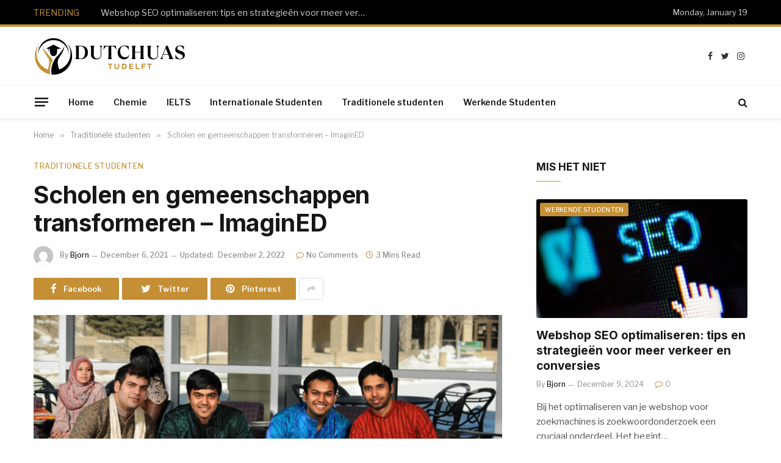

--- FILE ---
content_type: text/html; charset=UTF-8
request_url: https://dutchuas-tudelft.nl/scholen-en-gemeenschappen-transformeren-imagined/
body_size: 15336
content:

<!DOCTYPE html>
<html lang="en-US" class="s-light site-s-light">

<head>

	<meta charset="UTF-8" />
	<meta name="viewport" content="width=device-width, initial-scale=1" />
	<title>Scholen en gemeenschappen transformeren – ImaginED &#8211; Dutchuas-tudelft.nl</title><link rel="preload" as="image" imagesrcset="https://dutchuas-tudelft.nl/wp-content/uploads/2022/12/Untitled-design-2022-12-02T123033.059.png 600w, https://dutchuas-tudelft.nl/wp-content/uploads/2022/12/Untitled-design-2022-12-02T123033.059-300x200.png 300w, https://dutchuas-tudelft.nl/wp-content/uploads/2022/12/Untitled-design-2022-12-02T123033.059-150x100.png 150w, https://dutchuas-tudelft.nl/wp-content/uploads/2022/12/Untitled-design-2022-12-02T123033.059-450x300.png 450w" imagesizes="(max-width: 768px) 100vw, 768px" /><link rel="preload" as="font" href="https://dutchuas-tudelft.nl/wp-content/themes/smart-mag/css/icons/fonts/ts-icons.woff2?v2.2" type="font/woff2" crossorigin="anonymous" />
<meta name='robots' content='max-image-preview:large' />
<link rel='dns-prefetch' href='//stats.wp.com' />
<link rel='dns-prefetch' href='//fonts.googleapis.com' />
<link rel="alternate" type="application/rss+xml" title="Dutchuas-tudelft.nl &raquo; Feed" href="https://dutchuas-tudelft.nl/feed/" />
<link rel="alternate" title="oEmbed (JSON)" type="application/json+oembed" href="https://dutchuas-tudelft.nl/wp-json/oembed/1.0/embed?url=https%3A%2F%2Fdutchuas-tudelft.nl%2Fscholen-en-gemeenschappen-transformeren-imagined%2F" />
<link rel="alternate" title="oEmbed (XML)" type="text/xml+oembed" href="https://dutchuas-tudelft.nl/wp-json/oembed/1.0/embed?url=https%3A%2F%2Fdutchuas-tudelft.nl%2Fscholen-en-gemeenschappen-transformeren-imagined%2F&#038;format=xml" />
<style id='wp-img-auto-sizes-contain-inline-css' type='text/css'>
img:is([sizes=auto i],[sizes^="auto," i]){contain-intrinsic-size:3000px 1500px}
/*# sourceURL=wp-img-auto-sizes-contain-inline-css */
</style>

<style id='wp-emoji-styles-inline-css' type='text/css'>

	img.wp-smiley, img.emoji {
		display: inline !important;
		border: none !important;
		box-shadow: none !important;
		height: 1em !important;
		width: 1em !important;
		margin: 0 0.07em !important;
		vertical-align: -0.1em !important;
		background: none !important;
		padding: 0 !important;
	}
/*# sourceURL=wp-emoji-styles-inline-css */
</style>
<link rel='stylesheet' id='wp-block-library-css' href='https://dutchuas-tudelft.nl/wp-includes/css/dist/block-library/style.min.css?ver=6.9' type='text/css' media='all' />
<style id='classic-theme-styles-inline-css' type='text/css'>
/*! This file is auto-generated */
.wp-block-button__link{color:#fff;background-color:#32373c;border-radius:9999px;box-shadow:none;text-decoration:none;padding:calc(.667em + 2px) calc(1.333em + 2px);font-size:1.125em}.wp-block-file__button{background:#32373c;color:#fff;text-decoration:none}
/*# sourceURL=/wp-includes/css/classic-themes.min.css */
</style>
<link rel='stylesheet' id='mediaelement-css' href='https://dutchuas-tudelft.nl/wp-includes/js/mediaelement/mediaelementplayer-legacy.min.css?ver=4.2.17' type='text/css' media='all' />
<link rel='stylesheet' id='wp-mediaelement-css' href='https://dutchuas-tudelft.nl/wp-includes/js/mediaelement/wp-mediaelement.min.css?ver=6.9' type='text/css' media='all' />
<style id='jetpack-sharing-buttons-style-inline-css' type='text/css'>
.jetpack-sharing-buttons__services-list{display:flex;flex-direction:row;flex-wrap:wrap;gap:0;list-style-type:none;margin:5px;padding:0}.jetpack-sharing-buttons__services-list.has-small-icon-size{font-size:12px}.jetpack-sharing-buttons__services-list.has-normal-icon-size{font-size:16px}.jetpack-sharing-buttons__services-list.has-large-icon-size{font-size:24px}.jetpack-sharing-buttons__services-list.has-huge-icon-size{font-size:36px}@media print{.jetpack-sharing-buttons__services-list{display:none!important}}.editor-styles-wrapper .wp-block-jetpack-sharing-buttons{gap:0;padding-inline-start:0}ul.jetpack-sharing-buttons__services-list.has-background{padding:1.25em 2.375em}
/*# sourceURL=https://dutchuas-tudelft.nl/wp-content/plugins/jetpack/_inc/blocks/sharing-buttons/view.css */
</style>
<style id='global-styles-inline-css' type='text/css'>
:root{--wp--preset--aspect-ratio--square: 1;--wp--preset--aspect-ratio--4-3: 4/3;--wp--preset--aspect-ratio--3-4: 3/4;--wp--preset--aspect-ratio--3-2: 3/2;--wp--preset--aspect-ratio--2-3: 2/3;--wp--preset--aspect-ratio--16-9: 16/9;--wp--preset--aspect-ratio--9-16: 9/16;--wp--preset--color--black: #000000;--wp--preset--color--cyan-bluish-gray: #abb8c3;--wp--preset--color--white: #ffffff;--wp--preset--color--pale-pink: #f78da7;--wp--preset--color--vivid-red: #cf2e2e;--wp--preset--color--luminous-vivid-orange: #ff6900;--wp--preset--color--luminous-vivid-amber: #fcb900;--wp--preset--color--light-green-cyan: #7bdcb5;--wp--preset--color--vivid-green-cyan: #00d084;--wp--preset--color--pale-cyan-blue: #8ed1fc;--wp--preset--color--vivid-cyan-blue: #0693e3;--wp--preset--color--vivid-purple: #9b51e0;--wp--preset--gradient--vivid-cyan-blue-to-vivid-purple: linear-gradient(135deg,rgb(6,147,227) 0%,rgb(155,81,224) 100%);--wp--preset--gradient--light-green-cyan-to-vivid-green-cyan: linear-gradient(135deg,rgb(122,220,180) 0%,rgb(0,208,130) 100%);--wp--preset--gradient--luminous-vivid-amber-to-luminous-vivid-orange: linear-gradient(135deg,rgb(252,185,0) 0%,rgb(255,105,0) 100%);--wp--preset--gradient--luminous-vivid-orange-to-vivid-red: linear-gradient(135deg,rgb(255,105,0) 0%,rgb(207,46,46) 100%);--wp--preset--gradient--very-light-gray-to-cyan-bluish-gray: linear-gradient(135deg,rgb(238,238,238) 0%,rgb(169,184,195) 100%);--wp--preset--gradient--cool-to-warm-spectrum: linear-gradient(135deg,rgb(74,234,220) 0%,rgb(151,120,209) 20%,rgb(207,42,186) 40%,rgb(238,44,130) 60%,rgb(251,105,98) 80%,rgb(254,248,76) 100%);--wp--preset--gradient--blush-light-purple: linear-gradient(135deg,rgb(255,206,236) 0%,rgb(152,150,240) 100%);--wp--preset--gradient--blush-bordeaux: linear-gradient(135deg,rgb(254,205,165) 0%,rgb(254,45,45) 50%,rgb(107,0,62) 100%);--wp--preset--gradient--luminous-dusk: linear-gradient(135deg,rgb(255,203,112) 0%,rgb(199,81,192) 50%,rgb(65,88,208) 100%);--wp--preset--gradient--pale-ocean: linear-gradient(135deg,rgb(255,245,203) 0%,rgb(182,227,212) 50%,rgb(51,167,181) 100%);--wp--preset--gradient--electric-grass: linear-gradient(135deg,rgb(202,248,128) 0%,rgb(113,206,126) 100%);--wp--preset--gradient--midnight: linear-gradient(135deg,rgb(2,3,129) 0%,rgb(40,116,252) 100%);--wp--preset--font-size--small: 13px;--wp--preset--font-size--medium: 20px;--wp--preset--font-size--large: 36px;--wp--preset--font-size--x-large: 42px;--wp--preset--spacing--20: 0.44rem;--wp--preset--spacing--30: 0.67rem;--wp--preset--spacing--40: 1rem;--wp--preset--spacing--50: 1.5rem;--wp--preset--spacing--60: 2.25rem;--wp--preset--spacing--70: 3.38rem;--wp--preset--spacing--80: 5.06rem;--wp--preset--shadow--natural: 6px 6px 9px rgba(0, 0, 0, 0.2);--wp--preset--shadow--deep: 12px 12px 50px rgba(0, 0, 0, 0.4);--wp--preset--shadow--sharp: 6px 6px 0px rgba(0, 0, 0, 0.2);--wp--preset--shadow--outlined: 6px 6px 0px -3px rgb(255, 255, 255), 6px 6px rgb(0, 0, 0);--wp--preset--shadow--crisp: 6px 6px 0px rgb(0, 0, 0);}:where(.is-layout-flex){gap: 0.5em;}:where(.is-layout-grid){gap: 0.5em;}body .is-layout-flex{display: flex;}.is-layout-flex{flex-wrap: wrap;align-items: center;}.is-layout-flex > :is(*, div){margin: 0;}body .is-layout-grid{display: grid;}.is-layout-grid > :is(*, div){margin: 0;}:where(.wp-block-columns.is-layout-flex){gap: 2em;}:where(.wp-block-columns.is-layout-grid){gap: 2em;}:where(.wp-block-post-template.is-layout-flex){gap: 1.25em;}:where(.wp-block-post-template.is-layout-grid){gap: 1.25em;}.has-black-color{color: var(--wp--preset--color--black) !important;}.has-cyan-bluish-gray-color{color: var(--wp--preset--color--cyan-bluish-gray) !important;}.has-white-color{color: var(--wp--preset--color--white) !important;}.has-pale-pink-color{color: var(--wp--preset--color--pale-pink) !important;}.has-vivid-red-color{color: var(--wp--preset--color--vivid-red) !important;}.has-luminous-vivid-orange-color{color: var(--wp--preset--color--luminous-vivid-orange) !important;}.has-luminous-vivid-amber-color{color: var(--wp--preset--color--luminous-vivid-amber) !important;}.has-light-green-cyan-color{color: var(--wp--preset--color--light-green-cyan) !important;}.has-vivid-green-cyan-color{color: var(--wp--preset--color--vivid-green-cyan) !important;}.has-pale-cyan-blue-color{color: var(--wp--preset--color--pale-cyan-blue) !important;}.has-vivid-cyan-blue-color{color: var(--wp--preset--color--vivid-cyan-blue) !important;}.has-vivid-purple-color{color: var(--wp--preset--color--vivid-purple) !important;}.has-black-background-color{background-color: var(--wp--preset--color--black) !important;}.has-cyan-bluish-gray-background-color{background-color: var(--wp--preset--color--cyan-bluish-gray) !important;}.has-white-background-color{background-color: var(--wp--preset--color--white) !important;}.has-pale-pink-background-color{background-color: var(--wp--preset--color--pale-pink) !important;}.has-vivid-red-background-color{background-color: var(--wp--preset--color--vivid-red) !important;}.has-luminous-vivid-orange-background-color{background-color: var(--wp--preset--color--luminous-vivid-orange) !important;}.has-luminous-vivid-amber-background-color{background-color: var(--wp--preset--color--luminous-vivid-amber) !important;}.has-light-green-cyan-background-color{background-color: var(--wp--preset--color--light-green-cyan) !important;}.has-vivid-green-cyan-background-color{background-color: var(--wp--preset--color--vivid-green-cyan) !important;}.has-pale-cyan-blue-background-color{background-color: var(--wp--preset--color--pale-cyan-blue) !important;}.has-vivid-cyan-blue-background-color{background-color: var(--wp--preset--color--vivid-cyan-blue) !important;}.has-vivid-purple-background-color{background-color: var(--wp--preset--color--vivid-purple) !important;}.has-black-border-color{border-color: var(--wp--preset--color--black) !important;}.has-cyan-bluish-gray-border-color{border-color: var(--wp--preset--color--cyan-bluish-gray) !important;}.has-white-border-color{border-color: var(--wp--preset--color--white) !important;}.has-pale-pink-border-color{border-color: var(--wp--preset--color--pale-pink) !important;}.has-vivid-red-border-color{border-color: var(--wp--preset--color--vivid-red) !important;}.has-luminous-vivid-orange-border-color{border-color: var(--wp--preset--color--luminous-vivid-orange) !important;}.has-luminous-vivid-amber-border-color{border-color: var(--wp--preset--color--luminous-vivid-amber) !important;}.has-light-green-cyan-border-color{border-color: var(--wp--preset--color--light-green-cyan) !important;}.has-vivid-green-cyan-border-color{border-color: var(--wp--preset--color--vivid-green-cyan) !important;}.has-pale-cyan-blue-border-color{border-color: var(--wp--preset--color--pale-cyan-blue) !important;}.has-vivid-cyan-blue-border-color{border-color: var(--wp--preset--color--vivid-cyan-blue) !important;}.has-vivid-purple-border-color{border-color: var(--wp--preset--color--vivid-purple) !important;}.has-vivid-cyan-blue-to-vivid-purple-gradient-background{background: var(--wp--preset--gradient--vivid-cyan-blue-to-vivid-purple) !important;}.has-light-green-cyan-to-vivid-green-cyan-gradient-background{background: var(--wp--preset--gradient--light-green-cyan-to-vivid-green-cyan) !important;}.has-luminous-vivid-amber-to-luminous-vivid-orange-gradient-background{background: var(--wp--preset--gradient--luminous-vivid-amber-to-luminous-vivid-orange) !important;}.has-luminous-vivid-orange-to-vivid-red-gradient-background{background: var(--wp--preset--gradient--luminous-vivid-orange-to-vivid-red) !important;}.has-very-light-gray-to-cyan-bluish-gray-gradient-background{background: var(--wp--preset--gradient--very-light-gray-to-cyan-bluish-gray) !important;}.has-cool-to-warm-spectrum-gradient-background{background: var(--wp--preset--gradient--cool-to-warm-spectrum) !important;}.has-blush-light-purple-gradient-background{background: var(--wp--preset--gradient--blush-light-purple) !important;}.has-blush-bordeaux-gradient-background{background: var(--wp--preset--gradient--blush-bordeaux) !important;}.has-luminous-dusk-gradient-background{background: var(--wp--preset--gradient--luminous-dusk) !important;}.has-pale-ocean-gradient-background{background: var(--wp--preset--gradient--pale-ocean) !important;}.has-electric-grass-gradient-background{background: var(--wp--preset--gradient--electric-grass) !important;}.has-midnight-gradient-background{background: var(--wp--preset--gradient--midnight) !important;}.has-small-font-size{font-size: var(--wp--preset--font-size--small) !important;}.has-medium-font-size{font-size: var(--wp--preset--font-size--medium) !important;}.has-large-font-size{font-size: var(--wp--preset--font-size--large) !important;}.has-x-large-font-size{font-size: var(--wp--preset--font-size--x-large) !important;}
:where(.wp-block-post-template.is-layout-flex){gap: 1.25em;}:where(.wp-block-post-template.is-layout-grid){gap: 1.25em;}
:where(.wp-block-term-template.is-layout-flex){gap: 1.25em;}:where(.wp-block-term-template.is-layout-grid){gap: 1.25em;}
:where(.wp-block-columns.is-layout-flex){gap: 2em;}:where(.wp-block-columns.is-layout-grid){gap: 2em;}
:root :where(.wp-block-pullquote){font-size: 1.5em;line-height: 1.6;}
/*# sourceURL=global-styles-inline-css */
</style>
<link rel='stylesheet' id='smartmag-core-css' href='https://dutchuas-tudelft.nl/wp-content/themes/smart-mag/style.css?ver=7.1.1' type='text/css' media='all' />
<style id='smartmag-core-inline-css' type='text/css'>
:root { --c-main: #c59035;
--c-main-rgb: 197,144,53;
--text-font: "Libre Franklin", system-ui, -apple-system, "Segoe UI", Arial, sans-serif;
--body-font: "Libre Franklin", system-ui, -apple-system, "Segoe UI", Arial, sans-serif;
--title-font: "Inter", system-ui, -apple-system, "Segoe UI", Arial, sans-serif;
--h-font: "Inter", system-ui, -apple-system, "Segoe UI", Arial, sans-serif;
--text-h-font: var(--h-font);
--title-size-m: 19px;
--main-width: 1170px;
--c-p-meta-icons: var(--c-main); }
.smart-head-main { --c-shadow: rgba(0,0,0,0.05); }
.smart-head-main .smart-head-mid { --head-h: 100px; border-top-width: 4px; border-top-color: var(--c-main); }
.smart-head-main .smart-head-bot { border-top-width: 1px; }
.navigation-main .menu > li > a { font-size: 14px; }
.navigation-main { --nav-items-space: 16px; }
.s-light .navigation { --c-nav-blip: #9b9b9b; }
.smart-head-mobile .smart-head-mid { border-top-width: 4px; border-top-color: var(--c-main); }
.navigation-small .menu > li > a { letter-spacing: -0.01em; }
.smart-head-main .offcanvas-toggle { transform: scale(0.85); }
.main-footer .upper-footer { background-color: #00171e; }
.main-footer .lower-footer { background-color: #000f16; }
.l-post { --media-radius: 3px; }
.cat-labels .category { font-size: 10px; border-radius: 2px; }
.cat-labels-overlay { margin-top: 6px; margin-left: 6px; }
.post-meta-single .meta-item, .post-meta-single .text-in { font-weight: 500; }
.the-post-header .post-meta .post-title { line-height: 1.2; }
.site-s-light .entry-content { color: #2d2d2d; }
.post-share-b .service { line-height: 36px; background-color: var(--c-main); }
@media (min-width: 1200px) { .s-head-modern-a .post-title { font-size: 39px; } }
@media (min-width: 940px) and (max-width: 1200px) { .navigation-main .menu > li > a { font-size: calc(10px + (14px - 10px) * .7); } }


/*# sourceURL=smartmag-core-inline-css */
</style>
<link rel='stylesheet' id='magnific-popup-css' href='https://dutchuas-tudelft.nl/wp-content/themes/smart-mag/css/lightbox.css?ver=7.1.1' type='text/css' media='all' />
<link rel='stylesheet' id='smartmag-icons-css' href='https://dutchuas-tudelft.nl/wp-content/themes/smart-mag/css/icons/icons.css?ver=7.1.1' type='text/css' media='all' />
<link rel='stylesheet' id='smartmag-gfonts-custom-css' href='https://fonts.googleapis.com/css?family=Libre+Franklin%3A400%2C500%2C600%2C700%7CInter%3A400%2C500%2C600%2C700&#038;display=swap' type='text/css' media='all' />
<script type="text/javascript" src="https://dutchuas-tudelft.nl/wp-includes/js/jquery/jquery.min.js?ver=3.7.1" id="jquery-core-js"></script>
<script type="text/javascript" src="https://dutchuas-tudelft.nl/wp-includes/js/jquery/jquery-migrate.min.js?ver=3.4.1" id="jquery-migrate-js"></script>
<link rel="https://api.w.org/" href="https://dutchuas-tudelft.nl/wp-json/" /><link rel="alternate" title="JSON" type="application/json" href="https://dutchuas-tudelft.nl/wp-json/wp/v2/posts/4868" /><link rel="EditURI" type="application/rsd+xml" title="RSD" href="https://dutchuas-tudelft.nl/xmlrpc.php?rsd" />
<meta name="generator" content="WordPress 6.9" />
<link rel="canonical" href="https://dutchuas-tudelft.nl/scholen-en-gemeenschappen-transformeren-imagined/" />
<link rel='shortlink' href='https://dutchuas-tudelft.nl/?p=4868' />
	<style>img#wpstats{display:none}</style>
		
		<script>
		var BunyadSchemeKey = 'bunyad-scheme';
		(() => {
			const d = document.documentElement;
			const c = d.classList;
			const scheme = localStorage.getItem(BunyadSchemeKey);
			if (scheme) {
				d.dataset.origClass = c;
				scheme === 'dark' ? c.remove('s-light', 'site-s-light') : c.remove('s-dark', 'site-s-dark');
				c.add('site-s-' + scheme, 's-' + scheme);
			}
		})();
		</script>
		<meta name="generator" content="Elementor 3.34.1; features: additional_custom_breakpoints; settings: css_print_method-external, google_font-enabled, font_display-swap">
			<style>
				.e-con.e-parent:nth-of-type(n+4):not(.e-lazyloaded):not(.e-no-lazyload),
				.e-con.e-parent:nth-of-type(n+4):not(.e-lazyloaded):not(.e-no-lazyload) * {
					background-image: none !important;
				}
				@media screen and (max-height: 1024px) {
					.e-con.e-parent:nth-of-type(n+3):not(.e-lazyloaded):not(.e-no-lazyload),
					.e-con.e-parent:nth-of-type(n+3):not(.e-lazyloaded):not(.e-no-lazyload) * {
						background-image: none !important;
					}
				}
				@media screen and (max-height: 640px) {
					.e-con.e-parent:nth-of-type(n+2):not(.e-lazyloaded):not(.e-no-lazyload),
					.e-con.e-parent:nth-of-type(n+2):not(.e-lazyloaded):not(.e-no-lazyload) * {
						background-image: none !important;
					}
				}
			</style>
			<link rel="icon" href="https://dutchuas-tudelft.nl/wp-content/uploads/2022/12/dutchuas-tudelft-Logo-100-×-100-px.png" sizes="32x32" />
<link rel="icon" href="https://dutchuas-tudelft.nl/wp-content/uploads/2022/12/dutchuas-tudelft-Logo-100-×-100-px.png" sizes="192x192" />
<link rel="apple-touch-icon" href="https://dutchuas-tudelft.nl/wp-content/uploads/2022/12/dutchuas-tudelft-Logo-100-×-100-px.png" />
<meta name="msapplication-TileImage" content="https://dutchuas-tudelft.nl/wp-content/uploads/2022/12/dutchuas-tudelft-Logo-100-×-100-px.png" />


</head>

<body class="wp-singular post-template-default single single-post postid-4868 single-format-standard wp-theme-smart-mag right-sidebar post-layout-modern post-cat-25 has-lb has-lb-sm layout-normal elementor-default elementor-kit-7">



<div class="main-wrap">

	
<div class="off-canvas-backdrop"></div>
<div class="mobile-menu-container off-canvas s-dark hide-menu-lg" id="off-canvas">

	<div class="off-canvas-head">
		<a href="#" class="close"><i class="tsi tsi-times"></i></a>

		<div class="ts-logo">
			<img class="logo-mobile logo-image logo-image-dark" src="https://dutchuas-tudelft.nl/wp-content/uploads/2022/12/dutchuas-tudelft-Logo-3.png" width="250" height="65" alt="Dutchuas-tudelft.nl"/><img class="logo-mobile logo-image" src="https://dutchuas-tudelft.nl/wp-content/uploads/2022/12/dutchuas-tudelft-Logo-1.png" width="250" height="65" alt="Dutchuas-tudelft.nl"/>		</div>
	</div>

	<div class="off-canvas-content">

					<ul class="mobile-menu"></ul>
		
					<div class="off-canvas-widgets">
				
		<div id="smartmag-block-newsletter-2" class="widget ts-block-widget smartmag-widget-newsletter">		
		<div class="block">
			<div class="block-newsletter ">
	<div class="spc-newsletter spc-newsletter-b spc-newsletter-center spc-newsletter-sm">

		<div class="bg-wrap"></div>

		
		<div class="inner">

			
			
			<h3 class="heading">
				Abonneer u op Updates			</h3>

			
							<form method="post" action="" class="form fields-style fields-full" target="_blank">
					<div class="main-fields">
						<p class="field-email">
							<input type="email" name="EMAIL" placeholder="Your email address.." required />
						</p>
						
						<p class="field-submit">
							<input type="submit" value="Abonneren" />
						</p>
					</div>

									</form>
			
			
		</div>
	</div>
</div>		</div>

		</div>
		<div id="smartmag-block-posts-small-3" class="widget ts-block-widget smartmag-widget-posts-small">		
		<div class="block">
					<section class="block-wrap block-posts-small block-sc mb-none" data-id="1">

			<div class="widget-title block-head block-head-ac block-head-b"><h5 class="heading">Wat is heet</h5></div>	
			<div class="block-content">
				
	<div class="loop loop-small loop-small-a loop-sep loop-small-sep grid grid-1 md:grid-1 sm:grid-1 xs:grid-1">

					
<article class="l-post  small-a-post m-pos-left small-post">

	
			<div class="media">

		
			<a href="https://dutchuas-tudelft.nl/webshop-seo-optimaliseren-tips-en-strategieen-voor-meer-verkeer-en-conversies/" class="image-link media-ratio ar-bunyad-thumb" title="Webshop SEO optimaliseren: tips en strategieën voor meer verkeer en conversies"><span data-bgsrc="https://dutchuas-tudelft.nl/wp-content/uploads/2024/12/g92ad213face9fb4c15ee5a142cd39593a3e594647abfc8f686ef15a5cd8698babeb7b0949ceaa7ba68a13ec310192b8391cf054e7d5bfafbe79498d6e14943b8_640-300x200.jpg" class="img bg-cover wp-post-image attachment-medium size-medium lazyload" data-bgset="https://dutchuas-tudelft.nl/wp-content/uploads/2024/12/g92ad213face9fb4c15ee5a142cd39593a3e594647abfc8f686ef15a5cd8698babeb7b0949ceaa7ba68a13ec310192b8391cf054e7d5bfafbe79498d6e14943b8_640-300x200.jpg 300w, https://dutchuas-tudelft.nl/wp-content/uploads/2024/12/g92ad213face9fb4c15ee5a142cd39593a3e594647abfc8f686ef15a5cd8698babeb7b0949ceaa7ba68a13ec310192b8391cf054e7d5bfafbe79498d6e14943b8_640-150x100.jpg 150w, https://dutchuas-tudelft.nl/wp-content/uploads/2024/12/g92ad213face9fb4c15ee5a142cd39593a3e594647abfc8f686ef15a5cd8698babeb7b0949ceaa7ba68a13ec310192b8391cf054e7d5bfafbe79498d6e14943b8_640-450x300.jpg 450w, https://dutchuas-tudelft.nl/wp-content/uploads/2024/12/g92ad213face9fb4c15ee5a142cd39593a3e594647abfc8f686ef15a5cd8698babeb7b0949ceaa7ba68a13ec310192b8391cf054e7d5bfafbe79498d6e14943b8_640.jpg 640w" data-sizes="(max-width: 107px) 100vw, 107px" role="img" aria-label="Webshop SEO optimaliseren: tips en strategieën voor meer verkeer en conversies"></span></a>			
			
			
			
		
		</div>
	

	
		<div class="content">

			<div class="post-meta post-meta-a post-meta-left has-below"><h4 class="is-title post-title"><a href="https://dutchuas-tudelft.nl/webshop-seo-optimaliseren-tips-en-strategieen-voor-meer-verkeer-en-conversies/">Webshop SEO optimaliseren: tips en strategieën voor meer verkeer en conversies</a></h4><div class="post-meta-items meta-below"><span class="meta-item date"><span class="date-link"><time class="post-date" datetime="2024-12-09T20:21:13+00:00">December 9, 2024</time></span></span></div></div>			
			
			
		</div>

	
</article>	
					
<article class="l-post  small-a-post m-pos-left small-post">

	
			<div class="media">

		
			<a href="https://dutchuas-tudelft.nl/hoe-flipping-the-classroom-in-zijn-werk-gaat/" class="image-link media-ratio ar-bunyad-thumb" title="Hoe flipping the classroom in zijn werk gaat"><span data-bgsrc="https://dutchuas-tudelft.nl/wp-content/uploads/2024/02/g169a36c9f969948c2c0fb612c25329e706f6d2dee53d11f80838dbe12bda3c11cfc745621357a9cb436e66f4b20d0afb1a3d7a140f41140686619b226ee34fdb_640-300x200.jpg" class="img bg-cover wp-post-image attachment-medium size-medium lazyload" data-bgset="https://dutchuas-tudelft.nl/wp-content/uploads/2024/02/g169a36c9f969948c2c0fb612c25329e706f6d2dee53d11f80838dbe12bda3c11cfc745621357a9cb436e66f4b20d0afb1a3d7a140f41140686619b226ee34fdb_640-300x200.jpg 300w, https://dutchuas-tudelft.nl/wp-content/uploads/2024/02/g169a36c9f969948c2c0fb612c25329e706f6d2dee53d11f80838dbe12bda3c11cfc745621357a9cb436e66f4b20d0afb1a3d7a140f41140686619b226ee34fdb_640-150x100.jpg 150w, https://dutchuas-tudelft.nl/wp-content/uploads/2024/02/g169a36c9f969948c2c0fb612c25329e706f6d2dee53d11f80838dbe12bda3c11cfc745621357a9cb436e66f4b20d0afb1a3d7a140f41140686619b226ee34fdb_640-450x300.jpg 450w, https://dutchuas-tudelft.nl/wp-content/uploads/2024/02/g169a36c9f969948c2c0fb612c25329e706f6d2dee53d11f80838dbe12bda3c11cfc745621357a9cb436e66f4b20d0afb1a3d7a140f41140686619b226ee34fdb_640.jpg 640w" data-sizes="(max-width: 107px) 100vw, 107px" role="img" aria-label="Hoe flipping the classroom in zijn werk gaat"></span></a>			
			
			
			
		
		</div>
	

	
		<div class="content">

			<div class="post-meta post-meta-a post-meta-left has-below"><h4 class="is-title post-title"><a href="https://dutchuas-tudelft.nl/hoe-flipping-the-classroom-in-zijn-werk-gaat/">Hoe flipping the classroom in zijn werk gaat</a></h4><div class="post-meta-items meta-below"><span class="meta-item date"><span class="date-link"><time class="post-date" datetime="2024-02-24T23:35:41+00:00">February 24, 2024</time></span></span></div></div>			
			
			
		</div>

	
</article>	
					
<article class="l-post  small-a-post m-pos-left small-post">

	
			<div class="media">

		
			<a href="https://dutchuas-tudelft.nl/de-staking-duurt-voort-nu-de-universiteit-van-californie-een-gedeeltelijk-akkoord-bereikt-met-vakbond-nieuws/" class="image-link media-ratio ar-bunyad-thumb" title="De staking duurt voort nu de Universiteit van Californië een gedeeltelijk akkoord bereikt met vakbond |  Nieuws"><span data-bgsrc="https://dutchuas-tudelft.nl/wp-content/uploads/2022/12/Untitled-design-2022-12-02T123756.991-300x200.png" class="img bg-cover wp-post-image attachment-medium size-medium lazyload" data-bgset="https://dutchuas-tudelft.nl/wp-content/uploads/2022/12/Untitled-design-2022-12-02T123756.991-300x200.png 300w, https://dutchuas-tudelft.nl/wp-content/uploads/2022/12/Untitled-design-2022-12-02T123756.991-150x100.png 150w, https://dutchuas-tudelft.nl/wp-content/uploads/2022/12/Untitled-design-2022-12-02T123756.991-450x300.png 450w, https://dutchuas-tudelft.nl/wp-content/uploads/2022/12/Untitled-design-2022-12-02T123756.991.png 600w" data-sizes="(max-width: 107px) 100vw, 107px"></span></a>			
			
			
			
		
		</div>
	

	
		<div class="content">

			<div class="post-meta post-meta-a post-meta-left has-below"><h4 class="is-title post-title"><a href="https://dutchuas-tudelft.nl/de-staking-duurt-voort-nu-de-universiteit-van-californie-een-gedeeltelijk-akkoord-bereikt-met-vakbond-nieuws/">De staking duurt voort nu de Universiteit van Californië een gedeeltelijk akkoord bereikt met vakbond |  Nieuws</a></h4><div class="post-meta-items meta-below"><span class="meta-item date"><span class="date-link"><time class="post-date" datetime="2022-03-17T06:17:20+00:00">March 17, 2022</time></span></span></div></div>			
			
			
		</div>

	
</article>	
		
	</div>

					</div>

		</section>
				</div>

		</div>			</div>
		
		
		<div class="spc-social spc-social-b smart-head-social">
		
			
				<a href="#" class="link s-facebook" target="_blank" rel="noopener">
					<i class="icon tsi tsi-facebook"></i>
					<span class="visuallyhidden">Facebook</span>
				</a>
									
			
				<a href="#" class="link s-twitter" target="_blank" rel="noopener">
					<i class="icon tsi tsi-twitter"></i>
					<span class="visuallyhidden">Twitter</span>
				</a>
									
			
				<a href="#" class="link s-instagram" target="_blank" rel="noopener">
					<i class="icon tsi tsi-instagram"></i>
					<span class="visuallyhidden">Instagram</span>
				</a>
									
			
		</div>

		
	</div>

</div>
<div class="smart-head smart-head-a smart-head-main" id="smart-head" data-sticky="auto" data-sticky-type="smart">
	
	<div class="smart-head-row smart-head-top s-dark smart-head-row-full">

		<div class="inner wrap">

							
				<div class="items items-left ">
				
<div class="trending-ticker">
	<span class="heading">Trending</span>

	<ul>
				
			<li><a href="https://dutchuas-tudelft.nl/webshop-seo-optimaliseren-tips-en-strategieen-voor-meer-verkeer-en-conversies/" class="post-link">Webshop SEO optimaliseren: tips en strategieën voor meer verkeer en conversies</a></li>
		
				
			<li><a href="https://dutchuas-tudelft.nl/hoe-flipping-the-classroom-in-zijn-werk-gaat/" class="post-link">Hoe flipping the classroom in zijn werk gaat</a></li>
		
				
			<li><a href="https://dutchuas-tudelft.nl/de-staking-duurt-voort-nu-de-universiteit-van-californie-een-gedeeltelijk-akkoord-bereikt-met-vakbond-nieuws/" class="post-link">De staking duurt voort nu de Universiteit van Californië een gedeeltelijk akkoord bereikt met vakbond |  Nieuws</a></li>
		
				
			<li><a href="https://dutchuas-tudelft.nl/algemene-ielts-leestest-superingenieus/" class="post-link">Algemene IELTS-leestest &#8211; Superingenieus</a></li>
		
				
			<li><a href="https://dutchuas-tudelft.nl/mauna-loa-vulkaanuitbarsting-verstoort-de-verzameling-van-kritieke-klimaatgegevens-nieuws/" class="post-link">Mauna Loa-vulkaanuitbarsting verstoort de verzameling van kritieke klimaatgegevens |  Nieuws</a></li>
		
				
			<li><a href="https://dutchuas-tudelft.nl/ielts-schrijftaak-1-algemene-training/" class="post-link">IELTS Schrijftaak 1 Algemene training</a></li>
		
				
			<li><a href="https://dutchuas-tudelft.nl/op-de-vensterbank-van-de-verbeelding-imagined/" class="post-link">Op de vensterbank van de verbeelding – ImaginED</a></li>
		
				
			<li><a href="https://dutchuas-tudelft.nl/woordenschat-workshop-niveau-h-unit-10-antwoorden/" class="post-link">Woordenschat Workshop Niveau H Unit 10 Antwoorden</a></li>
		
				
			</ul>
</div>
				</div>

							
				<div class="items items-center empty">
								</div>

							
				<div class="items items-right ">
				
<span class="h-date">
	Monday, January 19</span>				</div>

						
		</div>
	</div>

	
	<div class="smart-head-row smart-head-mid is-light smart-head-row-full">

		<div class="inner wrap">

							
				<div class="items items-left ">
					<a href="https://dutchuas-tudelft.nl/" title="Dutchuas-tudelft.nl" rel="home" class="logo-link ts-logo logo-is-image">
		<span>
			
				
					<img src="https://dutchuas-tudelft.nl/wp-content/uploads/2022/12/dutchuas-tudelft-Logo.png" class="logo-image" alt="Dutchuas-tudelft.nl" srcset="https://dutchuas-tudelft.nl/wp-content/uploads/2022/12/dutchuas-tudelft-Logo.png ,https://dutchuas-tudelft.nl/wp-content/uploads/2022/12/dutchuas-tudelft-Logo-1.png 2x" width="250" height="65"/>
									 
					</span>
	</a>				</div>

							
				<div class="items items-center empty">
								</div>

							
				<div class="items items-right ">
				
		<div class="spc-social spc-social-a smart-head-social">
		
			
				<a href="#" class="link s-facebook" target="_blank" rel="noopener">
					<i class="icon tsi tsi-facebook"></i>
					<span class="visuallyhidden">Facebook</span>
				</a>
									
			
				<a href="#" class="link s-twitter" target="_blank" rel="noopener">
					<i class="icon tsi tsi-twitter"></i>
					<span class="visuallyhidden">Twitter</span>
				</a>
									
			
				<a href="#" class="link s-instagram" target="_blank" rel="noopener">
					<i class="icon tsi tsi-instagram"></i>
					<span class="visuallyhidden">Instagram</span>
				</a>
									
			
		</div>

						</div>

						
		</div>
	</div>

	
	<div class="smart-head-row smart-head-bot is-light smart-head-row-full">

		<div class="inner wrap">

							
				<div class="items items-left ">
				
<button class="offcanvas-toggle has-icon" type="button" aria-label="Menu">
	<span class="hamburger-icon hamburger-icon-a">
		<span class="inner"></span>
	</span>
</button>	<div class="nav-wrap">
		<nav class="navigation navigation-main nav-hov-a">
			<ul id="menu-main-menu" class="menu"><li id="menu-item-4752" class="menu-item menu-item-type-custom menu-item-object-custom menu-item-home menu-item-4752"><a href="https://dutchuas-tudelft.nl">Home</a></li>
<li id="menu-item-4920" class="menu-item menu-item-type-taxonomy menu-item-object-category menu-cat-29 menu-item-4920"><a href="https://dutchuas-tudelft.nl/category/chemie/">Chemie</a></li>
<li id="menu-item-4921" class="menu-item menu-item-type-taxonomy menu-item-object-category menu-cat-28 menu-item-4921"><a href="https://dutchuas-tudelft.nl/category/ielts/">IELTS</a></li>
<li id="menu-item-4922" class="menu-item menu-item-type-taxonomy menu-item-object-category menu-cat-26 menu-item-4922"><a href="https://dutchuas-tudelft.nl/category/internationale-studenten/">Internationale Studenten</a></li>
<li id="menu-item-4923" class="menu-item menu-item-type-taxonomy menu-item-object-category current-post-ancestor current-menu-parent current-post-parent menu-cat-25 menu-item-4923"><a href="https://dutchuas-tudelft.nl/category/traditionele-studenten/">Traditionele studenten</a></li>
<li id="menu-item-4924" class="menu-item menu-item-type-taxonomy menu-item-object-category menu-cat-27 menu-item-4924"><a href="https://dutchuas-tudelft.nl/category/werkende-studenten/">Werkende Studenten</a></li>
</ul>		</nav>
	</div>
				</div>

							
				<div class="items items-center empty">
								</div>

							
				<div class="items items-right ">
				

	<a href="#" class="search-icon has-icon-only is-icon" title="Search">
		<i class="tsi tsi-search"></i>
	</a>

				</div>

						
		</div>
	</div>

	</div>
<div class="smart-head smart-head-a smart-head-mobile" id="smart-head-mobile" data-sticky="mid" data-sticky-type>
	
	<div class="smart-head-row smart-head-mid smart-head-row-3 is-light smart-head-row-full">

		<div class="inner wrap">

							
				<div class="items items-left ">
				
<button class="offcanvas-toggle has-icon" type="button" aria-label="Menu">
	<span class="hamburger-icon hamburger-icon-a">
		<span class="inner"></span>
	</span>
</button>				</div>

							
				<div class="items items-center ">
					<a href="https://dutchuas-tudelft.nl/" title="Dutchuas-tudelft.nl" rel="home" class="logo-link ts-logo logo-is-image">
		<span>
			
									<img class="logo-mobile logo-image logo-image-dark" src="https://dutchuas-tudelft.nl/wp-content/uploads/2022/12/dutchuas-tudelft-Logo-3.png" width="250" height="65" alt="Dutchuas-tudelft.nl"/><img class="logo-mobile logo-image" src="https://dutchuas-tudelft.nl/wp-content/uploads/2022/12/dutchuas-tudelft-Logo-1.png" width="250" height="65" alt="Dutchuas-tudelft.nl"/>									 
					</span>
	</a>				</div>

							
				<div class="items items-right ">
				

	<a href="#" class="search-icon has-icon-only is-icon" title="Search">
		<i class="tsi tsi-search"></i>
	</a>

				</div>

						
		</div>
	</div>

	</div>
<nav class="breadcrumbs is-full-width breadcrumbs-a" id="breadcrumb"><div class="inner ts-contain "><span><a href="https://dutchuas-tudelft.nl/"><span>Home</span></a></span><span class="delim">&raquo;</span><span><a href="https://dutchuas-tudelft.nl/category/traditionele-studenten/"><span>Traditionele studenten</span></a></span><span class="delim">&raquo;</span><span class="current">Scholen en gemeenschappen transformeren – ImaginED</span></div></nav>
<div class="main ts-contain cf right-sidebar">
	
		

<div class="ts-row">
	<div class="col-8 main-content">

					<div class="the-post-header s-head-modern s-head-modern-a">
	<div class="post-meta post-meta-a post-meta-left post-meta-single has-below"><div class="post-meta-items meta-above"><span class="meta-item post-cat">
						
						<a href="https://dutchuas-tudelft.nl/category/traditionele-studenten/" class="category term-color-25" rel="category">Traditionele studenten</a>
					</span>
					</div><h1 class="is-title post-title">Scholen en gemeenschappen transformeren – ImaginED</h1><div class="post-meta-items meta-below has-author-img"><span class="meta-item post-author has-img"><img alt='Bjorn' src='https://secure.gravatar.com/avatar/35bf4cb686607ea92b67352c6930fdf3c8fb1495b9e7ea769e0a6e40510bd3c8?s=32&#038;d=mm&#038;r=g' srcset='https://secure.gravatar.com/avatar/35bf4cb686607ea92b67352c6930fdf3c8fb1495b9e7ea769e0a6e40510bd3c8?s=64&#038;d=mm&#038;r=g 2x' class='avatar avatar-32 photo' height='32' width='32' decoding='async'/><span class="by">By</span> <a href="https://dutchuas-tudelft.nl/author/bjorn/" title="Posts by Bjorn" rel="author">Bjorn</a></span><span class="meta-item date"><time class="post-date" datetime="2021-12-06T06:24:13+00:00">December 6, 2021</time></span><span class="meta-item has-next-icon date-modified"><span class="updated-on">Updated:</span><time class="post-date" datetime="2022-12-02T07:08:45+00:00">December 2, 2022</time></span><span class="has-next-icon meta-item comments has-icon"><a href="https://dutchuas-tudelft.nl/scholen-en-gemeenschappen-transformeren-imagined/#respond"><i class="tsi tsi-comment-o"></i>No Comments</a></span><span class="meta-item read-time has-icon"><i class="tsi tsi-clock"></i>3 Mins Read</span></div></div>
<div class="post-share post-share-b spc-social-bg ">
	
		
		<a href="https://www.facebook.com/sharer.php?u=https%3A%2F%2Fdutchuas-tudelft.nl%2Fscholen-en-gemeenschappen-transformeren-imagined%2F" class="cf service s-facebook service-lg" 
			title="Share on Facebook" target="_blank" rel="noopener">
			<i class="tsi tsi-tsi tsi-facebook"></i>
			<span class="label">Facebook</span>
		</a>
			
		
		<a href="https://twitter.com/intent/tweet?url=https%3A%2F%2Fdutchuas-tudelft.nl%2Fscholen-en-gemeenschappen-transformeren-imagined%2F&#038;text=Scholen%20en%20gemeenschappen%20transformeren%20%E2%80%93%20ImaginED" class="cf service s-twitter service-lg" 
			title="Share on Twitter" target="_blank" rel="noopener">
			<i class="tsi tsi-tsi tsi-twitter"></i>
			<span class="label">Twitter</span>
		</a>
			
		
		<a href="https://pinterest.com/pin/create/button/?url=https%3A%2F%2Fdutchuas-tudelft.nl%2Fscholen-en-gemeenschappen-transformeren-imagined%2F&#038;media=https%3A%2F%2Fdutchuas-tudelft.nl%2Fwp-content%2Fuploads%2F2022%2F12%2FUntitled-design-2022-12-02T123033.059.png&#038;description=Scholen%20en%20gemeenschappen%20transformeren%20%E2%80%93%20ImaginED" class="cf service s-pinterest service-lg" 
			title="Share on Pinterest" target="_blank" rel="noopener">
			<i class="tsi tsi-tsi tsi-pinterest"></i>
			<span class="label">Pinterest</span>
		</a>
			
		
		<a href="https://www.linkedin.com/shareArticle?mini=true&#038;url=https%3A%2F%2Fdutchuas-tudelft.nl%2Fscholen-en-gemeenschappen-transformeren-imagined%2F" class="cf service s-linkedin service-sm" 
			title="Share on LinkedIn" target="_blank" rel="noopener">
			<i class="tsi tsi-tsi tsi-linkedin"></i>
			<span class="label">LinkedIn</span>
		</a>
			
		
		<a href="https://www.tumblr.com/share/link?url=https%3A%2F%2Fdutchuas-tudelft.nl%2Fscholen-en-gemeenschappen-transformeren-imagined%2F&#038;name=Scholen%20en%20gemeenschappen%20transformeren%20%E2%80%93%20ImaginED" class="cf service s-tumblr service-sm" 
			title="Share on Tumblr" target="_blank" rel="noopener">
			<i class="tsi tsi-tsi tsi-tumblr"></i>
			<span class="label">Tumblr</span>
		</a>
			
		
		<a href="https://www.reddit.com/submit?url=https%3A%2F%2Fdutchuas-tudelft.nl%2Fscholen-en-gemeenschappen-transformeren-imagined%2F&#038;title=Scholen%20en%20gemeenschappen%20transformeren%20%E2%80%93%20ImaginED" class="cf service s-reddit service-sm" 
			title="Share on Reddit" target="_blank" rel="noopener">
			<i class="tsi tsi-tsi tsi-reddit-alien"></i>
			<span class="label">Reddit</span>
		</a>
			
		
		<a href="https://wa.me/?text=Scholen%20en%20gemeenschappen%20transformeren%20%E2%80%93%20ImaginED%20https%3A%2F%2Fdutchuas-tudelft.nl%2Fscholen-en-gemeenschappen-transformeren-imagined%2F" class="cf service s-whatsapp service-sm" 
			title="Share on WhatsApp" target="_blank" rel="noopener">
			<i class="tsi tsi-tsi tsi-whatsapp"></i>
			<span class="label">WhatsApp</span>
		</a>
			
		
		<a href="mailto:?subject=Scholen%20en%20gemeenschappen%20transformeren%20%E2%80%93%20ImaginED&#038;body=https%3A%2F%2Fdutchuas-tudelft.nl%2Fscholen-en-gemeenschappen-transformeren-imagined%2F" class="cf service s-email service-sm" 
			title="Share via Email" target="_blank" rel="noopener">
			<i class="tsi tsi-tsi tsi-envelope-o"></i>
			<span class="label">Email</span>
		</a>
			
		
			<a href="#" class="show-more" title="Show More Social Sharing"><i class="tsi tsi-share"></i></a>
		
</div>
	
	
</div>		
					<div class="single-featured">
					
	<div class="featured">
				
			<a href="https://dutchuas-tudelft.nl/wp-content/uploads/2022/12/Untitled-design-2022-12-02T123033.059.png" class="image-link media-ratio ar-bunyad-main" title="Scholen en gemeenschappen transformeren – ImaginED"><img loading="lazy" width="768" height="502" src="[data-uri]" class="attachment-large size-large lazyload wp-post-image" alt="" sizes="(max-width: 768px) 100vw, 768px" title="Scholen en gemeenschappen transformeren – ImaginED" decoding="async" data-srcset="https://dutchuas-tudelft.nl/wp-content/uploads/2022/12/Untitled-design-2022-12-02T123033.059.png 600w, https://dutchuas-tudelft.nl/wp-content/uploads/2022/12/Untitled-design-2022-12-02T123033.059-300x200.png 300w, https://dutchuas-tudelft.nl/wp-content/uploads/2022/12/Untitled-design-2022-12-02T123033.059-150x100.png 150w, https://dutchuas-tudelft.nl/wp-content/uploads/2022/12/Untitled-design-2022-12-02T123033.059-450x300.png 450w" data-src="https://dutchuas-tudelft.nl/wp-content/uploads/2022/12/Untitled-design-2022-12-02T123033.059.png" /></a>		
						
			</div>

				</div>
		
		<div class="the-post s-post-modern">

			<article id="post-4868" class="post-4868 post type-post status-publish format-standard has-post-thumbnail category-traditionele-studenten">
				
<div class="post-content-wrap has-share-float">
						<div class="post-share-float share-float-b is-hidden spc-social-c-icon">
	<div class="inner">
					<span class="share-text">Share</span>
		
		<div class="services">
		
				
			<a href="https://www.facebook.com/sharer.php?u=https%3A%2F%2Fdutchuas-tudelft.nl%2Fscholen-en-gemeenschappen-transformeren-imagined%2F" class="cf service s-facebook" target="_blank" title="Facebook">
				<i class="tsi tsi-facebook"></i>
				<span class="label">Facebook</span>
			</a>
				
				
			<a href="https://twitter.com/intent/tweet?url=https%3A%2F%2Fdutchuas-tudelft.nl%2Fscholen-en-gemeenschappen-transformeren-imagined%2F&text=Scholen%20en%20gemeenschappen%20transformeren%20%E2%80%93%20ImaginED" class="cf service s-twitter" target="_blank" title="Twitter">
				<i class="tsi tsi-twitter"></i>
				<span class="label">Twitter</span>
			</a>
				
				
			<a href="https://www.linkedin.com/shareArticle?mini=true&url=https%3A%2F%2Fdutchuas-tudelft.nl%2Fscholen-en-gemeenschappen-transformeren-imagined%2F" class="cf service s-linkedin" target="_blank" title="LinkedIn">
				<i class="tsi tsi-linkedin"></i>
				<span class="label">LinkedIn</span>
			</a>
				
				
			<a href="https://pinterest.com/pin/create/button/?url=https%3A%2F%2Fdutchuas-tudelft.nl%2Fscholen-en-gemeenschappen-transformeren-imagined%2F&media=https%3A%2F%2Fdutchuas-tudelft.nl%2Fwp-content%2Fuploads%2F2022%2F12%2FUntitled-design-2022-12-02T123033.059.png&description=Scholen%20en%20gemeenschappen%20transformeren%20%E2%80%93%20ImaginED" class="cf service s-pinterest" target="_blank" title="Pinterest">
				<i class="tsi tsi-pinterest-p"></i>
				<span class="label">Pinterest</span>
			</a>
				
				
			<a href="https://wa.me/?text=Scholen%20en%20gemeenschappen%20transformeren%20%E2%80%93%20ImaginED%20https%3A%2F%2Fdutchuas-tudelft.nl%2Fscholen-en-gemeenschappen-transformeren-imagined%2F" class="cf service s-whatsapp" target="_blank" title="WhatsApp">
				<i class="tsi tsi-whatsapp"></i>
				<span class="label">WhatsApp</span>
			</a>
				
				
			<a href="mailto:?subject=Scholen%20en%20gemeenschappen%20transformeren%20%E2%80%93%20ImaginED&body=https%3A%2F%2Fdutchuas-tudelft.nl%2Fscholen-en-gemeenschappen-transformeren-imagined%2F" class="cf service s-email" target="_blank" title="Email">
				<i class="tsi tsi-envelope-o"></i>
				<span class="label">Email</span>
			</a>
				
				
		</div>
	</div>		
</div>
			
	<div class="post-content cf entry-content content-spacious">

		
				
		<div>
<p><span style="color: #000000;">Gegroet mede-fantasie-handlangers!</span></p>
<p><span style="color: #000000;">Ons boek over verbeelding in leiderschap is klaar voor </span><span style="color: #800080;"><a style="color: #800080;" href="https://amzn.to/3VO3qqT"><strong>voorafgaande bestelling</strong></a></span>! <span style="color: #000000;">(Publicatiedatum: 24 maart 2023).</span></p>
<p><span style="color: #000000;"><span style="caret-color: #000000;"><i>Cultiveren</i></span></span><i style="color: #000000;"> Verbeelding in leiderschap: scholen en gemeenschappen transformeren</i><span style="color: #000000;"> biedt een theoretisch begrip van hoe verbeeldingskracht bijdraagt ​​aan effectief leiderschap, evenals praktische hulpmiddelen die alle onderwijsleiders kunnen gebruiken om hun verbeeldingskracht en de verbeeldingskracht van anderen in hun gemeenschap te cultiveren.  Om deze doelen te ondersteunen, bieden boekhoofdstukken meerdere perspectieven op wat verbeeldingskracht is, waarom het essentieel is voor onderwijsleiders en hoe het kan worden ontwikkeld. </span></p>
<p><span style="color: #000000;">Bijdragen van leiders op het gebied van leiderschap en schoolleiders zijn georganiseerd rond drie thema&#8217;s: het verkennen van mogelijkheden, poëtica van het geheugen en de rol van verbeelding in sociale rechtvaardigheid en rechtvaardigheid.  Elk deel begint met een leiderschapsverhaal dat laat zien hoe een schoolleider verbeeldingskracht ontwikkelde en gebruikte om oplossingen te bedenken voor echte problemen.  Bijdragers aan dit boek werden uitgenodigd om elkaars werk te lezen en hun vragen en gedachten te delen.  Dit werk kan nu door individuen of binnen formele of informele leergemeenschappen worden gebruikt om concepten uit te breiden, te verdiepen en toe te passen. </span></p>
<p><span style="color: #000000;"><strong>Boek Kenmerken:</strong></span></p>
<ul>
<li><span style="color: #000000;">Brengt empirisch en conceptueel onderzoek samen naar de verschillende rollen van de verbeelding in onderwijskundig leiderschap.</span></li>
<li><span style="color: #000000;">Biedt praktische strategieën en implementeerbare technieken voor het cultiveren van leiderschapsverbeelding.</span></li>
<li><span style="color: #000000;">Laat zien welke cognitieve hulpmiddelen alle leiders kunnen gebruiken om hun begrip van problemen te verdiepen, om hun schoolgemeenschappen emotioneel en creatief te betrekken en om gelijkheid, diversiteit en inclusie te ondersteunen.</span></li>
<li><span style="color: #000000;">Biedt gebruiksvriendelijke activiteiten en richtlijnen voor het toepassen van verbeeldingskracht op belangrijke leiderschapsprocessen en -praktijken.</span></li>
<li><span style="color: #000000;">Bevat secties &#8216;Nieuwsgierigheid cultiveren, conversatie en verbeelding&#8217; aan het eind van de hoofdstukken om individuele reflectie en collaboratieve discussie te stimuleren.</span></li>
</ul>
<p><span style="color: #000000;">Dit boek, opgedragen aan Kieran Egan, past de tools toe van <span style="color: #800080;"><strong>Fantasierijk Onderwijs</strong></span>  op het gebied van leiderschapsonderwijs en -praktijk.  Het zal huidige en toekomstige leiders helpen hun verbeeldingskracht te gebruiken om de dagelijkse uitdagingen die ze tegenkomen te begrijpen en aan te pakken.  (Zie de inhoudsopgave en haal meer informatie uit <span style="color: #800080;"><a style="color: #800080;" href="https://www.tcpress.com/cultivating-imagination-in-leadership-9780807768044"><strong>Leraren College Press</strong>)</a></span></span></p>
<p><span style="color: #000000;">Doe mee met een professionele leerserie over <em>Verbeeldingskracht cultiveren in leiderschap: scholen en gemeenschappen transformeren </em>in het voorjaar van 2023. Details volgen &#8211; blijf op de hoogte!  (Abonneer u zodat u die informatie niet mist).</span></p>
<p><span style="color: #000000;">Van harte,</span></p>
<p><span style="font-family: 'Dancing Script', handwriting; font-size: 18pt; color: #800080;"><strong>Gillian Judson</strong> <span style="color: #000000;">&amp;</span> <strong>Meaghan Dougherty</strong></span></p>
<p><span style="color: #000000;"><strong>Erkenning: </strong>Dit project werd financieel ondersteund door de <a style="color: #000000;" href="http://www.circesfu.ca">Centrum voor verbeelding in onderzoek, cultuur en onderwijs</a> (CIRCE) en de <a style="color: #000000;" href="https://www.sfu.ca/cselp.html">Centrum voor de studie van educatief leiderschap en beleid</a> (CSELP).</span></p>
<div class="printfriendly pf-alignleft"><a href="#" rel="nofollow" onclick="window.print(); return false;" title="Printer Friendly, PDF &amp; Email"></a></div>
</div>

				
		
		
		
	</div>
</div>
	
			</article>

			


	<div class="author-box">
			<section class="author-info">
	
		<img alt='' src='https://secure.gravatar.com/avatar/35bf4cb686607ea92b67352c6930fdf3c8fb1495b9e7ea769e0a6e40510bd3c8?s=95&#038;d=mm&#038;r=g' srcset='https://secure.gravatar.com/avatar/35bf4cb686607ea92b67352c6930fdf3c8fb1495b9e7ea769e0a6e40510bd3c8?s=190&#038;d=mm&#038;r=g 2x' class='avatar avatar-95 photo' height='95' width='95' decoding='async'/>		
		<div class="description">
			<a href="https://dutchuas-tudelft.nl/author/bjorn/" title="Posts by Bjorn" rel="author">Bjorn</a>			
			<ul class="social-icons">
							
				<li>
					<a href="https://dutchuas-tudelft.nl" class="icon tsi tsi-home" title="Website"> 
						<span class="visuallyhidden">Website</span></a>				
				</li>
				
				
						</ul>
			
			<p class="bio"></p>
		</div>
		
	</section>	</div>


	<section class="related-posts">
							
							
				<div class="block-head block-head-ac block-head-a block-head-a1 is-left">

					<h4 class="heading">Related <span class="color">Posts</span></h4>					
									</div>
				
			
				<section class="block-wrap block-grid cols-gap-sm mb-none" data-id="2">

				
			<div class="block-content">
					
	<div class="loop loop-grid loop-grid-sm grid grid-3 md:grid-2 xs:grid-1">

					
<article class="l-post  grid-sm-post grid-post">

	
			<div class="media">

		
			<a href="https://dutchuas-tudelft.nl/op-de-vensterbank-van-de-verbeelding-imagined/" class="image-link media-ratio ratio-16-9" title="Op de vensterbank van de verbeelding – ImaginED"><span data-bgsrc="https://dutchuas-tudelft.nl/wp-content/uploads/2022/12/Untitled-design-2022-12-02T123540.937-450x300.png" class="img bg-cover wp-post-image attachment-bunyad-medium size-bunyad-medium lazyload" data-bgset="https://dutchuas-tudelft.nl/wp-content/uploads/2022/12/Untitled-design-2022-12-02T123540.937-450x300.png 450w, https://dutchuas-tudelft.nl/wp-content/uploads/2022/12/Untitled-design-2022-12-02T123540.937.png 600w" data-sizes="(max-width: 368px) 100vw, 368px"></span></a>			
			
			
			
		
		</div>
	

	
		<div class="content">

			<div class="post-meta post-meta-a has-below"><h2 class="is-title post-title"><a href="https://dutchuas-tudelft.nl/op-de-vensterbank-van-de-verbeelding-imagined/">Op de vensterbank van de verbeelding – ImaginED</a></h2><div class="post-meta-items meta-below"><span class="meta-item date"><span class="date-link"><time class="post-date" datetime="2022-02-13T06:23:43+00:00">February 13, 2022</time></span></span></div></div>			
			
			
		</div>

	
</article>		
	</div>

		
			</div>

		</section>
		
	</section>			
			<div class="comments">
							</div>

		</div>
	</div>
	
			
	
	<aside class="col-4 main-sidebar has-sep" data-sticky="1">
	
			<div class="inner theiaStickySidebar">
		
			
		<div id="smartmag-block-highlights-1" class="widget ts-block-widget smartmag-widget-highlights">		
		<div class="block">
					<section class="block-wrap block-highlights block-sc mb-none" data-id="3">

			<div class="widget-title block-head block-head-ac block-head block-head-ac block-head-c block-head-c2 is-left has-style"><h5 class="heading">Mis het niet</h5></div>	
			<div class="block-content">
					
	<div>
			
	<div class="loop loop-grid loop-grid-base grid grid-1 md:grid-1 xs:grid-1">

					
<article class="l-post  grid-base-post grid-post">

	
			<div class="media">

		
			<a href="https://dutchuas-tudelft.nl/webshop-seo-optimaliseren-tips-en-strategieen-voor-meer-verkeer-en-conversies/" class="image-link media-ratio ratio-16-9" title="Webshop SEO optimaliseren: tips en strategieën voor meer verkeer en conversies"><span data-bgsrc="https://dutchuas-tudelft.nl/wp-content/uploads/2024/12/g92ad213face9fb4c15ee5a142cd39593a3e594647abfc8f686ef15a5cd8698babeb7b0949ceaa7ba68a13ec310192b8391cf054e7d5bfafbe79498d6e14943b8_640-450x300.jpg" class="img bg-cover wp-post-image attachment-bunyad-medium size-bunyad-medium lazyload" data-bgset="https://dutchuas-tudelft.nl/wp-content/uploads/2024/12/g92ad213face9fb4c15ee5a142cd39593a3e594647abfc8f686ef15a5cd8698babeb7b0949ceaa7ba68a13ec310192b8391cf054e7d5bfafbe79498d6e14943b8_640-450x300.jpg 450w, https://dutchuas-tudelft.nl/wp-content/uploads/2024/12/g92ad213face9fb4c15ee5a142cd39593a3e594647abfc8f686ef15a5cd8698babeb7b0949ceaa7ba68a13ec310192b8391cf054e7d5bfafbe79498d6e14943b8_640.jpg 640w" data-sizes="(max-width: 368px) 100vw, 368px" role="img" aria-label="Webshop SEO optimaliseren: tips en strategieën voor meer verkeer en conversies"></span></a>			
			
			
							
				<span class="cat-labels cat-labels-overlay c-overlay p-top-left">
				<a href="https://dutchuas-tudelft.nl/category/werkende-studenten/" class="category term-color-27" rel="category">Werkende Studenten</a>
			</span>
						
			
		
		</div>
	

	
		<div class="content">

			<div class="post-meta post-meta-a has-below"><h2 class="is-title post-title"><a href="https://dutchuas-tudelft.nl/webshop-seo-optimaliseren-tips-en-strategieen-voor-meer-verkeer-en-conversies/">Webshop SEO optimaliseren: tips en strategieën voor meer verkeer en conversies</a></h2><div class="post-meta-items meta-below"><span class="meta-item post-author"><span class="by">By</span> <a href="https://dutchuas-tudelft.nl/author/bjorn/" title="Posts by Bjorn" rel="author">Bjorn</a></span><span class="meta-item has-next-icon date"><span class="date-link"><time class="post-date" datetime="2024-12-09T20:21:13+00:00">December 9, 2024</time></span></span><span class="meta-item comments has-icon"><a href="https://dutchuas-tudelft.nl/webshop-seo-optimaliseren-tips-en-strategieen-voor-meer-verkeer-en-conversies/#respond"><i class="tsi tsi-comment-o"></i>0</a></span></div></div>			
						
				<div class="excerpt">
					<p>Bij het optimaliseren van je webshop voor zoekmachines is zoekwoordonderzoek een cruciaal onderdeel. Het begint&hellip;</p>
				</div>
			
			
			
		</div>

	
</article>		
	</div>

		

	<div class="loop loop-small loop-small-a grid grid-1 md:grid-1 sm:grid-1 xs:grid-1">

					
<article class="l-post  small-a-post m-pos-left small-post">

	
			<div class="media">

		
			<a href="https://dutchuas-tudelft.nl/hoe-flipping-the-classroom-in-zijn-werk-gaat/" class="image-link media-ratio ar-bunyad-thumb" title="Hoe flipping the classroom in zijn werk gaat"><span data-bgsrc="https://dutchuas-tudelft.nl/wp-content/uploads/2024/02/g169a36c9f969948c2c0fb612c25329e706f6d2dee53d11f80838dbe12bda3c11cfc745621357a9cb436e66f4b20d0afb1a3d7a140f41140686619b226ee34fdb_640-300x200.jpg" class="img bg-cover wp-post-image attachment-medium size-medium lazyload" data-bgset="https://dutchuas-tudelft.nl/wp-content/uploads/2024/02/g169a36c9f969948c2c0fb612c25329e706f6d2dee53d11f80838dbe12bda3c11cfc745621357a9cb436e66f4b20d0afb1a3d7a140f41140686619b226ee34fdb_640-300x200.jpg 300w, https://dutchuas-tudelft.nl/wp-content/uploads/2024/02/g169a36c9f969948c2c0fb612c25329e706f6d2dee53d11f80838dbe12bda3c11cfc745621357a9cb436e66f4b20d0afb1a3d7a140f41140686619b226ee34fdb_640-150x100.jpg 150w, https://dutchuas-tudelft.nl/wp-content/uploads/2024/02/g169a36c9f969948c2c0fb612c25329e706f6d2dee53d11f80838dbe12bda3c11cfc745621357a9cb436e66f4b20d0afb1a3d7a140f41140686619b226ee34fdb_640-450x300.jpg 450w, https://dutchuas-tudelft.nl/wp-content/uploads/2024/02/g169a36c9f969948c2c0fb612c25329e706f6d2dee53d11f80838dbe12bda3c11cfc745621357a9cb436e66f4b20d0afb1a3d7a140f41140686619b226ee34fdb_640.jpg 640w" data-sizes="(max-width: 107px) 100vw, 107px" role="img" aria-label="Hoe flipping the classroom in zijn werk gaat"></span></a>			
			
			
			
		
		</div>
	

	
		<div class="content">

			<div class="post-meta post-meta-a post-meta-left has-below"><h4 class="is-title post-title"><a href="https://dutchuas-tudelft.nl/hoe-flipping-the-classroom-in-zijn-werk-gaat/">Hoe flipping the classroom in zijn werk gaat</a></h4><div class="post-meta-items meta-below"><span class="meta-item date"><span class="date-link"><time class="post-date" datetime="2024-02-24T23:35:41+00:00">February 24, 2024</time></span></span></div></div>			
			
			
		</div>

	
</article>	
					
<article class="l-post  small-a-post m-pos-left small-post">

	
			<div class="media">

		
			<a href="https://dutchuas-tudelft.nl/de-staking-duurt-voort-nu-de-universiteit-van-californie-een-gedeeltelijk-akkoord-bereikt-met-vakbond-nieuws/" class="image-link media-ratio ar-bunyad-thumb" title="De staking duurt voort nu de Universiteit van Californië een gedeeltelijk akkoord bereikt met vakbond |  Nieuws"><span data-bgsrc="https://dutchuas-tudelft.nl/wp-content/uploads/2022/12/Untitled-design-2022-12-02T123756.991-300x200.png" class="img bg-cover wp-post-image attachment-medium size-medium lazyload" data-bgset="https://dutchuas-tudelft.nl/wp-content/uploads/2022/12/Untitled-design-2022-12-02T123756.991-300x200.png 300w, https://dutchuas-tudelft.nl/wp-content/uploads/2022/12/Untitled-design-2022-12-02T123756.991-150x100.png 150w, https://dutchuas-tudelft.nl/wp-content/uploads/2022/12/Untitled-design-2022-12-02T123756.991-450x300.png 450w, https://dutchuas-tudelft.nl/wp-content/uploads/2022/12/Untitled-design-2022-12-02T123756.991.png 600w" data-sizes="(max-width: 107px) 100vw, 107px"></span></a>			
			
			
			
		
		</div>
	

	
		<div class="content">

			<div class="post-meta post-meta-a post-meta-left has-below"><h4 class="is-title post-title"><a href="https://dutchuas-tudelft.nl/de-staking-duurt-voort-nu-de-universiteit-van-californie-een-gedeeltelijk-akkoord-bereikt-met-vakbond-nieuws/">De staking duurt voort nu de Universiteit van Californië een gedeeltelijk akkoord bereikt met vakbond |  Nieuws</a></h4><div class="post-meta-items meta-below"><span class="meta-item date"><span class="date-link"><time class="post-date" datetime="2022-03-17T06:17:20+00:00">March 17, 2022</time></span></span></div></div>			
			
			
		</div>

	
</article>	
		
	</div>

			</div>


				</div>

		</section>
				</div>

		</div><div id="bunyad-social-1" class="widget widget-social-b"><div class="widget-title block-head block-head-ac block-head block-head-ac block-head-c block-head-c2 is-left has-style"><h5 class="heading">Blijf in contact</h5></div>		<div class="spc-social-follow spc-social-follow-c spc-social-c-icon">
			<ul class="services grid grid-2 md:grid-4 sm:grid-2" itemscope itemtype="http://schema.org/Organization">
				<link itemprop="url" href="https://dutchuas-tudelft.nl/">
								
				<li class="service">

					<a href="" class="service-link s-facebook " target="_blank" itemprop="sameAs" rel="noopener">
						<i class="the-icon tsi tsi-facebook"></i>
						<span class="label">Facebook</span>

							
					</a>

				</li>
				
								
				<li class="service">

					<a href="" class="service-link s-twitter " target="_blank" itemprop="sameAs" rel="noopener">
						<i class="the-icon tsi tsi-twitter"></i>
						<span class="label">Twitter</span>

							
					</a>

				</li>
				
								
				<li class="service">

					<a href="" class="service-link s-pinterest " target="_blank" itemprop="sameAs" rel="noopener">
						<i class="the-icon tsi tsi-pinterest-p"></i>
						<span class="label">Pinterest</span>

							
					</a>

				</li>
				
								
				<li class="service">

					<a href="" class="service-link s-instagram " target="_blank" itemprop="sameAs" rel="noopener">
						<i class="the-icon tsi tsi-instagram"></i>
						<span class="label">Instagram</span>

							
					</a>

				</li>
				
								
				<li class="service">

					<a href="" class="service-link s-youtube " target="_blank" itemprop="sameAs" rel="noopener">
						<i class="the-icon tsi tsi-youtube-play"></i>
						<span class="label">YouTube</span>

							
					</a>

				</li>
				
								
				<li class="service">

					<a href="" class="service-link s-vimeo " target="_blank" itemprop="sameAs" rel="noopener">
						<i class="the-icon tsi tsi-vimeo"></i>
						<span class="label">Vimeo</span>

							
					</a>

				</li>
				
							</ul>
		</div>
		
		</div>
		<div id="smartmag-block-posts-small-1" class="widget ts-block-widget smartmag-widget-posts-small">		
		<div class="block">
					<section class="block-wrap block-posts-small block-sc mb-none" data-id="6">

			<div class="widget-title block-head block-head-ac block-head block-head-ac block-head-c block-head-c2 is-left has-style"><h5 class="heading">Onze keuzes</h5></div>	
			<div class="block-content">
				
	<div class="loop loop-small loop-small-a loop-sep loop-small-sep grid grid-1 md:grid-1 sm:grid-1 xs:grid-1">

					
<article class="l-post  small-a-post m-pos-left small-post">

	
			<div class="media">

		
			<a href="https://dutchuas-tudelft.nl/webshop-seo-optimaliseren-tips-en-strategieen-voor-meer-verkeer-en-conversies/" class="image-link media-ratio ar-bunyad-thumb" title="Webshop SEO optimaliseren: tips en strategieën voor meer verkeer en conversies"><span data-bgsrc="https://dutchuas-tudelft.nl/wp-content/uploads/2024/12/g92ad213face9fb4c15ee5a142cd39593a3e594647abfc8f686ef15a5cd8698babeb7b0949ceaa7ba68a13ec310192b8391cf054e7d5bfafbe79498d6e14943b8_640-300x200.jpg" class="img bg-cover wp-post-image attachment-medium size-medium lazyload" data-bgset="https://dutchuas-tudelft.nl/wp-content/uploads/2024/12/g92ad213face9fb4c15ee5a142cd39593a3e594647abfc8f686ef15a5cd8698babeb7b0949ceaa7ba68a13ec310192b8391cf054e7d5bfafbe79498d6e14943b8_640-300x200.jpg 300w, https://dutchuas-tudelft.nl/wp-content/uploads/2024/12/g92ad213face9fb4c15ee5a142cd39593a3e594647abfc8f686ef15a5cd8698babeb7b0949ceaa7ba68a13ec310192b8391cf054e7d5bfafbe79498d6e14943b8_640-150x100.jpg 150w, https://dutchuas-tudelft.nl/wp-content/uploads/2024/12/g92ad213face9fb4c15ee5a142cd39593a3e594647abfc8f686ef15a5cd8698babeb7b0949ceaa7ba68a13ec310192b8391cf054e7d5bfafbe79498d6e14943b8_640-450x300.jpg 450w, https://dutchuas-tudelft.nl/wp-content/uploads/2024/12/g92ad213face9fb4c15ee5a142cd39593a3e594647abfc8f686ef15a5cd8698babeb7b0949ceaa7ba68a13ec310192b8391cf054e7d5bfafbe79498d6e14943b8_640.jpg 640w" data-sizes="(max-width: 107px) 100vw, 107px" role="img" aria-label="Webshop SEO optimaliseren: tips en strategieën voor meer verkeer en conversies"></span></a>			
			
			
			
		
		</div>
	

	
		<div class="content">

			<div class="post-meta post-meta-a post-meta-left has-below"><h4 class="is-title post-title"><a href="https://dutchuas-tudelft.nl/webshop-seo-optimaliseren-tips-en-strategieen-voor-meer-verkeer-en-conversies/">Webshop SEO optimaliseren: tips en strategieën voor meer verkeer en conversies</a></h4><div class="post-meta-items meta-below"><span class="meta-item date"><span class="date-link"><time class="post-date" datetime="2024-12-09T20:21:13+00:00">December 9, 2024</time></span></span></div></div>			
			
			
		</div>

	
</article>	
					
<article class="l-post  small-a-post m-pos-left small-post">

	
			<div class="media">

		
			<a href="https://dutchuas-tudelft.nl/hoe-flipping-the-classroom-in-zijn-werk-gaat/" class="image-link media-ratio ar-bunyad-thumb" title="Hoe flipping the classroom in zijn werk gaat"><span data-bgsrc="https://dutchuas-tudelft.nl/wp-content/uploads/2024/02/g169a36c9f969948c2c0fb612c25329e706f6d2dee53d11f80838dbe12bda3c11cfc745621357a9cb436e66f4b20d0afb1a3d7a140f41140686619b226ee34fdb_640-300x200.jpg" class="img bg-cover wp-post-image attachment-medium size-medium lazyload" data-bgset="https://dutchuas-tudelft.nl/wp-content/uploads/2024/02/g169a36c9f969948c2c0fb612c25329e706f6d2dee53d11f80838dbe12bda3c11cfc745621357a9cb436e66f4b20d0afb1a3d7a140f41140686619b226ee34fdb_640-300x200.jpg 300w, https://dutchuas-tudelft.nl/wp-content/uploads/2024/02/g169a36c9f969948c2c0fb612c25329e706f6d2dee53d11f80838dbe12bda3c11cfc745621357a9cb436e66f4b20d0afb1a3d7a140f41140686619b226ee34fdb_640-150x100.jpg 150w, https://dutchuas-tudelft.nl/wp-content/uploads/2024/02/g169a36c9f969948c2c0fb612c25329e706f6d2dee53d11f80838dbe12bda3c11cfc745621357a9cb436e66f4b20d0afb1a3d7a140f41140686619b226ee34fdb_640-450x300.jpg 450w, https://dutchuas-tudelft.nl/wp-content/uploads/2024/02/g169a36c9f969948c2c0fb612c25329e706f6d2dee53d11f80838dbe12bda3c11cfc745621357a9cb436e66f4b20d0afb1a3d7a140f41140686619b226ee34fdb_640.jpg 640w" data-sizes="(max-width: 107px) 100vw, 107px" role="img" aria-label="Hoe flipping the classroom in zijn werk gaat"></span></a>			
			
			
			
		
		</div>
	

	
		<div class="content">

			<div class="post-meta post-meta-a post-meta-left has-below"><h4 class="is-title post-title"><a href="https://dutchuas-tudelft.nl/hoe-flipping-the-classroom-in-zijn-werk-gaat/">Hoe flipping the classroom in zijn werk gaat</a></h4><div class="post-meta-items meta-below"><span class="meta-item date"><span class="date-link"><time class="post-date" datetime="2024-02-24T23:35:41+00:00">February 24, 2024</time></span></span></div></div>			
			
			
		</div>

	
</article>	
					
<article class="l-post  small-a-post m-pos-left small-post">

	
			<div class="media">

		
			<a href="https://dutchuas-tudelft.nl/de-staking-duurt-voort-nu-de-universiteit-van-californie-een-gedeeltelijk-akkoord-bereikt-met-vakbond-nieuws/" class="image-link media-ratio ar-bunyad-thumb" title="De staking duurt voort nu de Universiteit van Californië een gedeeltelijk akkoord bereikt met vakbond |  Nieuws"><span data-bgsrc="https://dutchuas-tudelft.nl/wp-content/uploads/2022/12/Untitled-design-2022-12-02T123756.991-300x200.png" class="img bg-cover wp-post-image attachment-medium size-medium lazyload" data-bgset="https://dutchuas-tudelft.nl/wp-content/uploads/2022/12/Untitled-design-2022-12-02T123756.991-300x200.png 300w, https://dutchuas-tudelft.nl/wp-content/uploads/2022/12/Untitled-design-2022-12-02T123756.991-150x100.png 150w, https://dutchuas-tudelft.nl/wp-content/uploads/2022/12/Untitled-design-2022-12-02T123756.991-450x300.png 450w, https://dutchuas-tudelft.nl/wp-content/uploads/2022/12/Untitled-design-2022-12-02T123756.991.png 600w" data-sizes="(max-width: 107px) 100vw, 107px"></span></a>			
			
			
			
		
		</div>
	

	
		<div class="content">

			<div class="post-meta post-meta-a post-meta-left has-below"><h4 class="is-title post-title"><a href="https://dutchuas-tudelft.nl/de-staking-duurt-voort-nu-de-universiteit-van-californie-een-gedeeltelijk-akkoord-bereikt-met-vakbond-nieuws/">De staking duurt voort nu de Universiteit van Californië een gedeeltelijk akkoord bereikt met vakbond |  Nieuws</a></h4><div class="post-meta-items meta-below"><span class="meta-item date"><span class="date-link"><time class="post-date" datetime="2022-03-17T06:17:20+00:00">March 17, 2022</time></span></span></div></div>			
			
			
		</div>

	
</article>	
		
	</div>

					</div>

		</section>
				</div>

		</div>		</div>
	
	</aside>
	
</div>
	</div>


	
			<footer class="main-footer cols-gap-lg footer-bold s-dark">

						<div class="upper-footer bold-footer-upper">
			<div class="ts-contain wrap">
				<div class="widgets row cf">
					
		<div class="widget col-6 widget-about">		
					
			<div class="widget-title block-head block-head-ac block-head block-head-ac block-head-b is-left has-style"><h5 class="heading">Over ons</h5></div>			
			
		<div class="inner ">
		
							<div class="image-logo">
					<img src="https://dutchuas-tudelft.nl/wp-content/uploads/2022/12/dutchuas-tudelft-Logo-2.png" width="250" height="65" alt="Over ons" />
				</div>
						
						
			<div class="base-text about-text"><p>Onderwijs is het krachtigste wapen dat je kunt gebruiken om de wereld te veranderen.</p>
</div>

							
		<div class="spc-social spc-social-b ">
		
			
				<a href="#" class="link s-facebook" target="_blank" rel="noopener">
					<i class="icon tsi tsi-facebook"></i>
					<span class="visuallyhidden">Facebook</span>
				</a>
									
			
				<a href="#" class="link s-twitter" target="_blank" rel="noopener">
					<i class="icon tsi tsi-twitter"></i>
					<span class="visuallyhidden">Twitter</span>
				</a>
									
			
				<a href="#" class="link s-instagram" target="_blank" rel="noopener">
					<i class="icon tsi tsi-instagram"></i>
					<span class="visuallyhidden">Instagram</span>
				</a>
									
			
				<a href="#" class="link s-pinterest" target="_blank" rel="noopener">
					<i class="icon tsi tsi-pinterest-p"></i>
					<span class="visuallyhidden">Pinterest</span>
				</a>
									
			
		</div>

					
		</div>

		</div>		
		
		<div class="widget col-3 ts-block-widget smartmag-widget-newsletter">		
		<div class="block">
			<div class="block-newsletter ">
	<div class="spc-newsletter spc-newsletter-b spc-newsletter-center spc-newsletter-sm">

		<div class="bg-wrap"></div>

		
		<div class="inner">

			
			
			<h3 class="heading">
				Abonneer u op Updates			</h3>

			
							<form method="post" action="" class="form fields-style fields-full" target="_blank">
					<div class="main-fields">
						<p class="field-email">
							<input type="email" name="EMAIL" placeholder="Your email address.." required />
						</p>
						
						<p class="field-submit">
							<input type="submit" value="Abonneren" />
						</p>
					</div>

									</form>
			
			
		</div>
	</div>
</div>		</div>

		</div><div class="widget col-3 widget_archive"><div class="widget-title block-head block-head-ac block-head block-head-ac block-head-b is-left has-style"><h5 class="heading">archieven</h5></div>
			<ul>
					<li><a href='https://dutchuas-tudelft.nl/2024/12/'>December 2024</a></li>
	<li><a href='https://dutchuas-tudelft.nl/2024/02/'>February 2024</a></li>
	<li><a href='https://dutchuas-tudelft.nl/2022/03/'>March 2022</a></li>
	<li><a href='https://dutchuas-tudelft.nl/2022/02/'>February 2022</a></li>
	<li><a href='https://dutchuas-tudelft.nl/2022/01/'>January 2022</a></li>
	<li><a href='https://dutchuas-tudelft.nl/2021/12/'>December 2021</a></li>
	<li><a href='https://dutchuas-tudelft.nl/2021/11/'>November 2021</a></li>
			</ul>

			</div>				</div>
			</div>
		</div>
		
	
			<div class="lower-footer bold-footer-lower">
			<div class="ts-contain inner">

				

				
				
				<div class="copyright">
					2022 © Dutchuas-tudelft.nl Alle rechten voorbehouden				</div>
			</div>
		</div>		
			</footer>
		
	
</div><!-- .main-wrap -->



	<div class="search-modal-wrap" data-scheme="dark">
		<div class="search-modal-box" role="dialog" aria-modal="true">

			<form method="get" class="search-form" action="https://dutchuas-tudelft.nl/">
				<input type="search" class="search-field live-search-query" name="s" placeholder="Search..." value="" required />

				<button type="submit" class="search-submit visuallyhidden">Submit</button>

				<p class="message">
					Type above and press <em>Enter</em> to search. Press <em>Esc</em> to cancel.				</p>
						
			</form>

		</div>
	</div>


<script type="speculationrules">
{"prefetch":[{"source":"document","where":{"and":[{"href_matches":"/*"},{"not":{"href_matches":["/wp-*.php","/wp-admin/*","/wp-content/uploads/*","/wp-content/*","/wp-content/plugins/*","/wp-content/themes/smart-mag/*","/*\\?(.+)"]}},{"not":{"selector_matches":"a[rel~=\"nofollow\"]"}},{"not":{"selector_matches":".no-prefetch, .no-prefetch a"}}]},"eagerness":"conservative"}]}
</script>
<script type="application/ld+json">{"@context":"http:\/\/schema.org","@type":"Article","headline":"Scholen en gemeenschappen transformeren \u2013 ImaginED","url":"https:\/\/dutchuas-tudelft.nl\/scholen-en-gemeenschappen-transformeren-imagined\/","image":{"@type":"ImageObject","url":"https:\/\/dutchuas-tudelft.nl\/wp-content\/uploads\/2022\/12\/Untitled-design-2022-12-02T123033.059.png","width":600,"height":400},"datePublished":"2021-12-06T06:24:13+00:00","dateModified":"2022-12-02T07:08:45+00:00","author":{"@type":"Person","name":"Bjorn"},"publisher":{"@type":"Organization","name":"Dutchuas-tudelft.nl","sameAs":"https:\/\/dutchuas-tudelft.nl","logo":{"@type":"ImageObject","url":"https:\/\/dutchuas-tudelft.nl\/wp-content\/uploads\/2022\/12\/dutchuas-tudelft-Logo.png"}},"mainEntityOfPage":{"@type":"WebPage","@id":"https:\/\/dutchuas-tudelft.nl\/scholen-en-gemeenschappen-transformeren-imagined\/"}}</script>
			<script>
				const lazyloadRunObserver = () => {
					const lazyloadBackgrounds = document.querySelectorAll( `.e-con.e-parent:not(.e-lazyloaded)` );
					const lazyloadBackgroundObserver = new IntersectionObserver( ( entries ) => {
						entries.forEach( ( entry ) => {
							if ( entry.isIntersecting ) {
								let lazyloadBackground = entry.target;
								if( lazyloadBackground ) {
									lazyloadBackground.classList.add( 'e-lazyloaded' );
								}
								lazyloadBackgroundObserver.unobserve( entry.target );
							}
						});
					}, { rootMargin: '200px 0px 200px 0px' } );
					lazyloadBackgrounds.forEach( ( lazyloadBackground ) => {
						lazyloadBackgroundObserver.observe( lazyloadBackground );
					} );
				};
				const events = [
					'DOMContentLoaded',
					'elementor/lazyload/observe',
				];
				events.forEach( ( event ) => {
					document.addEventListener( event, lazyloadRunObserver );
				} );
			</script>
			<script type="application/ld+json">{"@context":"https:\/\/schema.org","@type":"BreadcrumbList","itemListElement":[{"@type":"ListItem","position":1,"item":{"@type":"WebPage","@id":"https:\/\/dutchuas-tudelft.nl\/","name":"Home"}},{"@type":"ListItem","position":2,"item":{"@type":"WebPage","@id":"https:\/\/dutchuas-tudelft.nl\/category\/traditionele-studenten\/","name":"Traditionele studenten"}},{"@type":"ListItem","position":3,"item":{"@type":"WebPage","@id":"https:\/\/dutchuas-tudelft.nl\/scholen-en-gemeenschappen-transformeren-imagined\/","name":"Scholen en gemeenschappen transformeren \u2013 ImaginED"}}]}</script>
<script type="text/javascript" id="smartmag-lazyload-js-extra">
/* <![CDATA[ */
var BunyadLazy = {"type":"normal"};
//# sourceURL=smartmag-lazyload-js-extra
/* ]]> */
</script>
<script type="text/javascript" src="https://dutchuas-tudelft.nl/wp-content/themes/smart-mag/js/lazyload.js?ver=7.1.1" id="smartmag-lazyload-js"></script>
<script type="text/javascript" src="https://dutchuas-tudelft.nl/wp-content/themes/smart-mag/js/jquery.mfp-lightbox.js?ver=7.1.1" id="magnific-popup-js"></script>
<script type="text/javascript" src="https://dutchuas-tudelft.nl/wp-content/themes/smart-mag/js/jquery.sticky-sidebar.js?ver=7.1.1" id="theia-sticky-sidebar-js"></script>
<script type="text/javascript" id="smartmag-theme-js-extra">
/* <![CDATA[ */
var Bunyad = {"ajaxurl":"https://dutchuas-tudelft.nl/wp-admin/admin-ajax.php"};
//# sourceURL=smartmag-theme-js-extra
/* ]]> */
</script>
<script type="text/javascript" src="https://dutchuas-tudelft.nl/wp-content/themes/smart-mag/js/theme.js?ver=7.1.1" id="smartmag-theme-js"></script>
<script type="text/javascript" src="https://dutchuas-tudelft.nl/wp-content/themes/smart-mag/js/float-share.js?ver=7.1.1" id="smartmag-float-share-js"></script>
<script type="text/javascript" id="jetpack-stats-js-before">
/* <![CDATA[ */
_stq = window._stq || [];
_stq.push([ "view", {"v":"ext","blog":"214249665","post":"4868","tz":"0","srv":"dutchuas-tudelft.nl","j":"1:15.4"} ]);
_stq.push([ "clickTrackerInit", "214249665", "4868" ]);
//# sourceURL=jetpack-stats-js-before
/* ]]> */
</script>
<script type="text/javascript" src="https://stats.wp.com/e-202604.js" id="jetpack-stats-js" defer="defer" data-wp-strategy="defer"></script>
<script id="wp-emoji-settings" type="application/json">
{"baseUrl":"https://s.w.org/images/core/emoji/17.0.2/72x72/","ext":".png","svgUrl":"https://s.w.org/images/core/emoji/17.0.2/svg/","svgExt":".svg","source":{"concatemoji":"https://dutchuas-tudelft.nl/wp-includes/js/wp-emoji-release.min.js?ver=6.9"}}
</script>
<script type="module">
/* <![CDATA[ */
/*! This file is auto-generated */
const a=JSON.parse(document.getElementById("wp-emoji-settings").textContent),o=(window._wpemojiSettings=a,"wpEmojiSettingsSupports"),s=["flag","emoji"];function i(e){try{var t={supportTests:e,timestamp:(new Date).valueOf()};sessionStorage.setItem(o,JSON.stringify(t))}catch(e){}}function c(e,t,n){e.clearRect(0,0,e.canvas.width,e.canvas.height),e.fillText(t,0,0);t=new Uint32Array(e.getImageData(0,0,e.canvas.width,e.canvas.height).data);e.clearRect(0,0,e.canvas.width,e.canvas.height),e.fillText(n,0,0);const a=new Uint32Array(e.getImageData(0,0,e.canvas.width,e.canvas.height).data);return t.every((e,t)=>e===a[t])}function p(e,t){e.clearRect(0,0,e.canvas.width,e.canvas.height),e.fillText(t,0,0);var n=e.getImageData(16,16,1,1);for(let e=0;e<n.data.length;e++)if(0!==n.data[e])return!1;return!0}function u(e,t,n,a){switch(t){case"flag":return n(e,"\ud83c\udff3\ufe0f\u200d\u26a7\ufe0f","\ud83c\udff3\ufe0f\u200b\u26a7\ufe0f")?!1:!n(e,"\ud83c\udde8\ud83c\uddf6","\ud83c\udde8\u200b\ud83c\uddf6")&&!n(e,"\ud83c\udff4\udb40\udc67\udb40\udc62\udb40\udc65\udb40\udc6e\udb40\udc67\udb40\udc7f","\ud83c\udff4\u200b\udb40\udc67\u200b\udb40\udc62\u200b\udb40\udc65\u200b\udb40\udc6e\u200b\udb40\udc67\u200b\udb40\udc7f");case"emoji":return!a(e,"\ud83e\u1fac8")}return!1}function f(e,t,n,a){let r;const o=(r="undefined"!=typeof WorkerGlobalScope&&self instanceof WorkerGlobalScope?new OffscreenCanvas(300,150):document.createElement("canvas")).getContext("2d",{willReadFrequently:!0}),s=(o.textBaseline="top",o.font="600 32px Arial",{});return e.forEach(e=>{s[e]=t(o,e,n,a)}),s}function r(e){var t=document.createElement("script");t.src=e,t.defer=!0,document.head.appendChild(t)}a.supports={everything:!0,everythingExceptFlag:!0},new Promise(t=>{let n=function(){try{var e=JSON.parse(sessionStorage.getItem(o));if("object"==typeof e&&"number"==typeof e.timestamp&&(new Date).valueOf()<e.timestamp+604800&&"object"==typeof e.supportTests)return e.supportTests}catch(e){}return null}();if(!n){if("undefined"!=typeof Worker&&"undefined"!=typeof OffscreenCanvas&&"undefined"!=typeof URL&&URL.createObjectURL&&"undefined"!=typeof Blob)try{var e="postMessage("+f.toString()+"("+[JSON.stringify(s),u.toString(),c.toString(),p.toString()].join(",")+"));",a=new Blob([e],{type:"text/javascript"});const r=new Worker(URL.createObjectURL(a),{name:"wpTestEmojiSupports"});return void(r.onmessage=e=>{i(n=e.data),r.terminate(),t(n)})}catch(e){}i(n=f(s,u,c,p))}t(n)}).then(e=>{for(const n in e)a.supports[n]=e[n],a.supports.everything=a.supports.everything&&a.supports[n],"flag"!==n&&(a.supports.everythingExceptFlag=a.supports.everythingExceptFlag&&a.supports[n]);var t;a.supports.everythingExceptFlag=a.supports.everythingExceptFlag&&!a.supports.flag,a.supports.everything||((t=a.source||{}).concatemoji?r(t.concatemoji):t.wpemoji&&t.twemoji&&(r(t.twemoji),r(t.wpemoji)))});
//# sourceURL=https://dutchuas-tudelft.nl/wp-includes/js/wp-emoji-loader.min.js
/* ]]> */
</script>

</body>
</html>

<!-- Page supported by LiteSpeed Cache 7.7 on 2026-01-19 12:07:13 -->